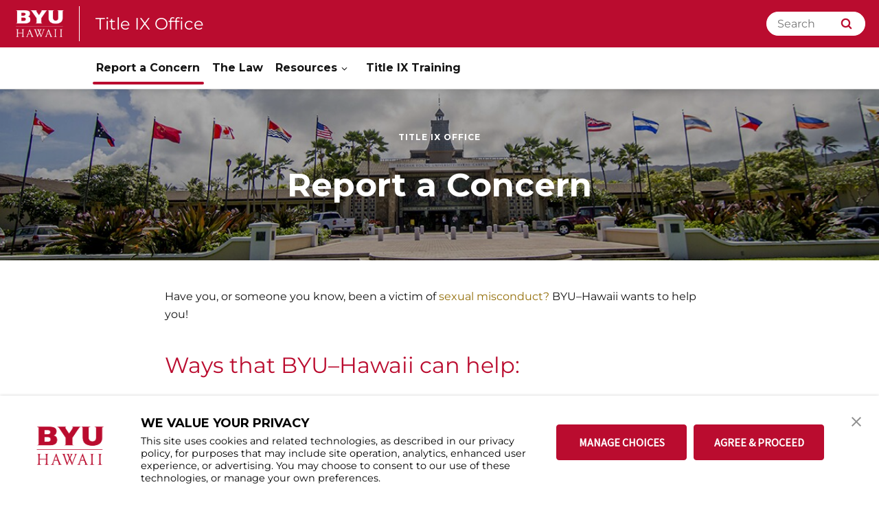

--- FILE ---
content_type: text/javascript;charset=utf-8
request_url: https://consent.trustarc.com/v2/autoblock?cmId=zyp0x6
body_size: 2305
content:
!function(e){'use strict';function t(e){if(e&&e.__esModule)return e;var t=Object.create(null);return e&&Object.keys(e).forEach((function(n){if('default'!==n){var o=Object.getOwnPropertyDescriptor(e,n);Object.defineProperty(t,n,o.get?o:{enumerable:!0,get:function(){return e[n]}})}})),t.default=e,Object.freeze(t)}var n=t(e),o=function(e){return!!e&&'true'===e.toLowerCase()},r=function(e){var t=arguments.length>1&&void 0!==arguments[1]?arguments[1]:/[|,]+/;return function(e){var t=arguments.length>1&&void 0!==arguments[1]?arguments[1]:/[|,]+/;return e?new Set(e.split(t)):new Set}(e=e.replace(/^\{[a-zA-Z]+\}$/,''),t)};if(n&&'function'==typeof n.init){var c=function(e){var t=arguments.length>1&&void 0!==arguments[1]&&arguments[1];if(e)try{return JSON.parse(e)}catch(t){console.error('[Bindings] Could not convert value as object:',e),console.error('[Bindings] '.concat(t.message))}return t?[]:{}}('{"Required Cookies":{"domains":["clpa.byuh.edu","se-images.campuslabs.com","storage.googleapis.com","academics.byuh.edu","alumni.byuh.edu","wsr.byuh.edu","catalog.byuh.edu","sustainability.byuh.edu","titleix.byuh.edu","d2jv02qf7xgjwx.cloudfront.net","byuh.edu","events.explore.byuh.edu","byuh.emscloudservice.com","speeches.byuh.edu","www.google.com","campuslife.byuh.edu","bg.byuh.edu","compliance.byuh.edu","www.gstatic.com","kealakai.byuh.edu","bookstore.byuh.edu","events.byuh.edu","napelacenter.byuh.edu","legal.byuh.edu","language.byuh.edu","purchasing.byuh.edu","fonts.googleapis.com","reportaconcern.byuh.edu","ajax.googleapis.com","construction.byuh.edu","my.byuh.edu","financialservices.byuh.edu","library.byuh.edu","student.byuh.edu","digitalcollections.byuh.edu","testing.byuh.edu","mailcenter.byuh.edu","hr.byuh.edu","byuh.libapps.com","id.quicklaunch.io","registrar.byuh.edu","maps.gstatic.com","sso.quicklaunch.io","al.byuh.edu","advisors.byuh.edu","housingoperations.byuh.edu","religion.byuh.edu","yt3.ggpht.com","hookele.byuh.edu","mc.byuh.edu","president.byuh.edu","sciences.byuh.edu","www.byuh.store","static.campuslabsengage.com","apcc.byuh.edu","urc.byuh.edu","mckaycenter.byuh.edu","maps.googleapis.com","signon.byuh.edu","foodservices.byuh.edu","www.googletagmanager.com","news.byuh.edu","cse.google.com","checkout-app.svc.shoplightspeed.com","scheduling.byuh.edu","advising.byuh.edu","honorcode.byuh.edu","admissions.byuh.edu","holokai.byuh.edu","facilitiesmanagement.byuh.edu","oit.byuh.edu","cas.quicklaunch.io","iss.byuh.edu","career.byuh.edu","studenthousing.byuh.edu","byuh.store","choices-sb.truste-svc.net","readingwriting.byuh.edu","map.byuh.edu","counseling.byuh.edu","policies.byuh.edu","travel.byuh.edu","financialaid.byuh.edu","disability.byuh.edu","engage.byuh.edu","titanium.byuh.edu","printservices.byuh.edu","brightspot-auth.byuh.edu","cht.byuh.edu","apply.byuh.edu","directory.byuh.edu","about.byuh.edu","healthservices.byuh.edu"],"value":"0"},"Advertising Cookies":{"domains":["www.instagram.com","googleads.g.doubleclick.net","cbe.capturehighered.net","c.bing.com","i.ytimg.com","www.youtube.com","bing.com","connect.facebook.net","www.slideshare.net","static.doubleclick.net","ccm.merudata.app","youtube.com"],"value":"2"},"Functional Cookies":{"domains":["js.monitor.azure.com","deanofstudents.byuh.edu","academics.byuh.edu","storage.googleapis.com","wsr.byuh.edu","catalog.byuh.edu","public.slidesharecdn.com","embed-cdn.spotifycdn.com","tomorrow.io","cdn.sprig.com","speeches.byuh.edu","campuslife.byuh.edu","www.google.com","events.byuh.edu","reportaconcern.byuh.edu","google.com","clarity.ms","my.byuh.edu","se-images-blob.campuslabs.com","bam.nr-data.net","cdn.levelaccess.net","libguides.byuh.edu","hr.byuh.edu","cdn.pendo.io","s3.us-west-2.amazonaws.com","gtmtag.concept3d.com","registrar.byuh.edu","cdn.cookielaw.org","advisors.byuh.edu","hookele.byuh.edu","static.cloudflareinsights.com","president.byuh.edu","byuh.shell.451.io","www.byuh.store","static.campuslabsengage.com","auth.ceslogin.org","signon.byuh.edu","www.tomorrow.io","www.googletagmanager.com","assets.concept3d.com","bot.ivy.ai","admissions.byuh.edu","siteimproveanalytics.com","my.matterport.com","js-agent.newrelic.com","career.byuh.edu","open.spotify.com","readingwriting.byuh.edu","map.byuh.edu","ssl.google-analytics.com","counseling.byuh.edu","engage.byuh.edu","titanium.byuh.edu","login.microsoftonline.com","ai1.ivy-cdn.com","apply.byuh.edu","image.slidesharecdn.com","seasidersports.byuh.edu","spotify.com","alumni.byuh.edu","security.byuh.edu","seinfrastatic.blob.core.windows.net","titleix.byuh.edu","byuh.edu","d2jv02qf7xgjwx.cloudfront.net","static.cdninstagram.com","events.explore.byuh.edu","14083.global.siteimproveanalytics.io","cdnjs.cloudflare.com","c.clarity.ms","www.gstatic.com","bookstore.byuh.edu","napelacenter.byuh.edu","www.google-analytics.com","legal.byuh.edu","tileserver.concept3d.com","fonts.googleapis.com","netdna.bootstrapcdn.com","ajax.googleapis.com","assets.adobedtm.com","assets.bepress.com","www.byuh.edu","byuh.api.451.io","maxcdn.bootstrapcdn.com","library.byuh.edu","student.byuh.edu","digitalcollections.byuh.edu","consent.trustarc.com","shoplightspeed.com","byuh.libapps.com","flow.my.byuh.edu","js.stripe.com","unpkg.com","maps.gstatic.com","cdn.shoplightspeed.com","seinfrafiles.blob.core.windows.net","m.stripe.network","cdn.jsdelivr.net","ok3static.oktacdn.com","api.sprig.com","weather-website-client.tomorrow.io","region1.google-analytics.com","myatlascms.com","brightspotcdn.byu.edu","maps.googleapis.com","foodservices.byuh.edu","static-assets-us.libguides.com","code.jquery.com","news.byuh.edu","checkout-app.svc.shoplightspeed.com","advising.byuh.edu","api.concept3d.com","static.matterport.com","www.clarity.ms","id.churchofjesuschrist.org","byuh.store","outlook.office365.com","disability.byuh.edu","printservices.byuh.edu","directory.byuh.edu","about.byuh.edu"],"value":"1"},"Uncategorized Cookies":{"domains":"","value":"3"}}'),a={autoOptInTrustArcDomain:!0,autoOptInHostAfterConsent:!0,enableIframeBlocking:!0,enableAutoBlocking:o('true'),enableAutoBlockOnConsent:o('false'),dntEnabled:o('false'),gpcEnabled:o('false'),gpcOverride:o('false'),dntConsentLevels:r(''),gpcConsentLevels:r(''),cookieNameOverride:'',localStorageNameOverride:'',cpraFinProg:o('{CPRAFinProg}'),autoblockDefaultLevels:r(''),enableStrictMode:o('{StrictMode}')},l=window.__trustarcAutoBlockerOptions,u=function(e){return e in l?!!l[e]:a[e]};if(l&&(a.autoOptInTrustArcDomain=u('autoOptInTrustArcDomain'),a.autoOptInHostAfterConsent=u('autoOptInHostAfterConsent'),a.enableIframeBlocking=u('enableIframeBlocking'),a.enableAutoBlocking=u('enableAutoBlocking'),a.enableAutoBlockOnConsent=u('enableAutoBlockOnConsent')),a.enableAutoBlocking){var i=window.trustarc||{};i.ccm=i.ccm||{},i.ccm.cab=Object.freeze(n.init({categories:c},a))}else n.shouldLog()&&console.log('[autoblock] Autoblock is disabled.')}else console.error('[autoblock] Core is unavailable.')}('undefined'!=typeof trustarc&&trustarc.ccm&&trustarc.ccm.cab||null);
